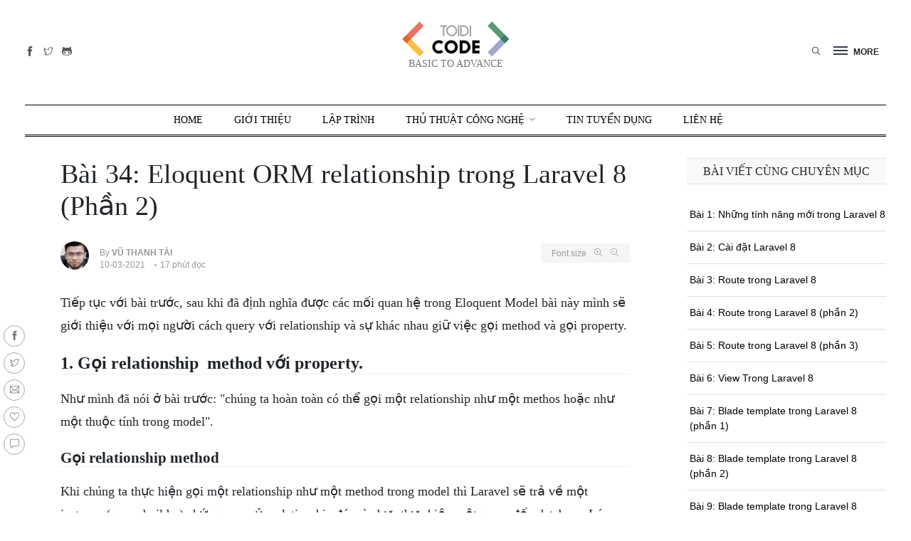

--- FILE ---
content_type: text/html; charset=UTF-8
request_url: https://toidicode.com/eloquent-orm-relationship-trong-laravel-8-phan-2-473.html
body_size: 14755
content:
<!doctype html>
<html class="no-js" lang="en">
<head>
    <meta charset="utf-8">
    <link rel="preconnect" href="https://adservice.google.com/">
    <link rel="preconnect" href="https://googleads.g.doubleclick.net/">
    <link rel="preconnect" href="https://www.googletagservices.com/">
    <link rel="preconnect" href="https://tpc.googlesyndication.com/">
    <meta http-equiv="x-ua-compatible" content="ie=edge">
    <title>Eloquent ORM relationship trong Laravel 8 (Phần 2)</title>
    <meta name="viewport" content="width=device-width, initial-scale=1">
    <meta name="csrf-token" content="d9dIz08hhqZbiEFiRLOaDEScjbbVt8G02Fwnu0no">
    <meta name="web-config" content="{&quot;type&quot;:&quot;post&quot;,&quot;post_function&quot;:false,&quot;post_id&quot;:473}">
    <meta name="author" content="Thanh Tai">
<meta property="article:author" content="https://www.facebook.com/toidicode/"/>
<meta name="description" content="Khi chúng ta thực hiện gọi một relationship như một method trong model thì Laravel sẽ trả về một instance (query builder) chứa query của relationship đó mà chưa thực hiện một query đến database. Lúc này bạn có thể apply thêm các điều kiện khác vào relationship query đó."/>
<link rel="canonical" href="https://toidicode.com/eloquent-orm-relationship-trong-laravel-8-phan-2-473.html"/>

<meta property="og:locale" content="en_US"/>
<meta property="og:type" content="website"/>
<meta property="og:title" content="Eloquent ORM relationship trong Laravel 8 (Phần 2)"/>
<meta property="og:description"
      content="Khi chúng ta thực hiện gọi một relationship như một method trong model thì Laravel sẽ trả về một instance (query builder) chứa query của relationship đó mà chưa thực hiện một query đến database. Lúc này bạn có thể apply thêm các điều kiện khác vào relationship query đó."/>
<meta property="og:url" content="https://toidicode.com/eloquent-orm-relationship-trong-laravel-8-phan-2-473.html"/>
<meta property="og:site_name" content="Toidicode.com"/>
<meta property="fb:app_id" content="610336262482409"/>
<meta property="og:image" content="https://static.toidicode.com/uploads/photos/1/laravel8/relationship-trong-eloquent-model-laravel-8.png"/>
<meta property="og:image:width" content="600"/>
<meta property="og:image:height" content="312"/>
<meta name="twitter:card" content="summary_large_image"/>
<meta name="twitter:description" content="Khi chúng ta thực hiện gọi một relationship như một method trong model thì Laravel sẽ trả về một instance (query builder) chứa query của relationship đó mà chưa thực hiện một query đến database. Lúc này bạn có thể apply thêm các điều kiện khác vào relationship query đó."/>
<meta name="twitter:title" content="Eloquent ORM relationship trong Laravel 8 (Phần 2)"/>
<meta name="twitter:image" content="https://static.toidicode.com/uploads/photos/1/laravel8/relationship-trong-eloquent-model-laravel-8.png"/>
<link rel='shortlink' href='https://toidicode.com/'/>
<link rel="manifest" href="https://toidicode.com/front-end/favicon/manifest.json">
<link rel="shortcut icon" href="https://toidicode.com/front-end/favicon/apple-icon-57x57.png" type="image/x-icon"/>
<link rel="apple-touch-icon" href="https://toidicode.com/front-end/favicon/apple-icon-57x57.png"/>
<meta name="theme-color" content="#3d454c">
<meta name="msapplication-TileColor" content="#ffffff">
<meta name="msapplication-TileImage" content="https://toidicode.com/wp-content/uploads/2016/11/favicon144.png"/>
    <link rel="preload" href="https://toidicode.com/fonts/themify.woff" as="font" type="font/woff2" crossorigin>
    <link rel="stylesheet" href="/front-end/css/main.css?id=482a8055bd48c00d2322" media="all">
    <link rel="stylesheet" href="/front-end/css/app.css?id=d81dbbb85a280a6c8e90" media="all">
    <script type="application/ld+json">{"@context":"https://schema.org","@type":"WebSite","url":"https://toidicode.com","potentialAction":{"@type":"SearchAction","target":"https://toidicode.com/search?q={search_term_string}","query-input":"required name=search_term_string"}}</script>
    <script type="application/ld+json">{"@context": "https://schema.org","@type": "NewsArticle","mainEntityOfPage":{"@type":"WebPage","@id": "https://toidicode.com"},"headline":"Eloquent ORM relationship trong Laravel 8 (Phần 2)","image": "https://static.toidicode.com/uploads/photos/1/laravel8/relationship-trong-eloquent-model-laravel-8.png","datePublished": "2021-03-10T00:29:40+07:00","dateModified":"2021-03-10T00:29:40+07:00","author":{"@type": "Person","name":"Vũ Thanh Tài"},"publisher":{"@type":"Organization","name":"Toidicode","logo":{"@type":"ImageObject","url": "https://static.toidicode.com/upload/images/logo-toidicode.png"}}}</script>
<script type="application/ld+json">{"@context":"https://schema.org","@type":"BreadcrumbList","itemListElement":[{"@type":"ListItem","position":1,"name":"LARAVEL 8","item":"https://toidicode.com/hoc-laravel-8"},{"@type":"ListItem","position":2,"name":"Eloquent ORM relationship trong Laravel 8 (Phần 2)","item":"https://toidicode.com/eloquent-orm-relationship-trong-laravel-8-phan-2-473.html"}]}</script>
</head>
<body>
<div class="scroll-progress bg-dark"></div>
<!--Offcanvas sidebar-->
<aside id="sidebar-wrapper" class="custom-scrollbar offcanvas-sidebar position-left">
    <button class="off-canvas-close"><i class="ti-close"></i></button>
    <div class="sidebar-inner">
        <div class="sidebar-widget widget_categories mb-50">
            <div class="widget-header position-relative mb-20">
                <h5 class="widget-title mt-5">Tất cả danh mục</h5>
            </div>
            <div class="widget_nav_menu">
                <ul class="menu">
                    <li class="cat-item cat-item-2 menu-item-has-children">
                        <a href="https://toidicode.com/tu-hoc-php">PHP</a>
                        <ul class="sub-menu">
                            <li class="cat-item"><a href="https://toidicode.com/php-co-ban">PHP CƠ BẢN</a></li>
                            <li class="cat-item"><a href="https://toidicode.com/php-huong-doi-tuong">PHP HƯỚNG ĐỐI TƯỢNG</a></li>
                            <li class="cat-item"><a href="https://toidicode.com/php-standards">PHP STANDARDS</a></li>
                            <li class="cat-item"><a href="https://toidicode.com/hoc-laravel">LARAVEL</a></li>
                            <li class="cat-item"><a href="https://toidicode.com/hoc-laravel-8">LARAVEL 8</a></li>
                            <li class="cat-item"><a href="https://toidicode.com/php-mysql">PHP&MYSQL</a></li>
                        </ul>
                    </li>
                    <li class="cat-item cat-item-2 menu-item-has-children">
                        <a href="https://toidicode.com/hoc-python">PYTHON</a>
                        <ul class="sub-menu">
                            <li class="cat-item"><a href="https://toidicode.com/python-co-ban">PYTHON CƠ BẢN</a></li>
                            <li class="cat-item"><a href="https://toidicode.com/hoc-python-nang-cao">PYTHON NÂNG CAO</a></li>
                            <li class="cat-item"><a href="https://toidicode.com/python-mysql">PYTHON & MYSQL</a></li>
                        </ul>
                    </li>
                    <li class="cat-item cat-item-2 menu-item-has-children">
                        <a href="https://toidicode.com/hoc-javascript">JAVASCRIPT</a>
                        <ul class="sub-menu">
                            <li class="cat-item"><a href="https://toidicode.com/hoc-javascript-co-ban">JAVASCRIPT CƠ BẢN</a></li>
                            <li class="cat-item"><a href="https://toidicode.com/hoc-jquery-js">JQUERY JS</a></li>
                            <li class="cat-item"><a href="https://toidicode.com/hoc-vuejs-co-ban">VUE.JS</a></li>
                            <li class="cat-item"><a href="https://toidicode.com/hoc-ecmascript">ECMASCRIPT</a></li>
                        </ul>
                    </li>
                    <li class="cat-item menu-item-has-children">
                        <a href="https://toidicode.com/hoc-nodejs">NODE.JS</a>
                        <ul class="sub-menu">
                            <li class="cat-item"><a href="https://toidicode.com/nodejs-co-ban">NODE.JS CƠ BẢN</a></li>
                            <li class="cat-item"><a href="https://toidicode.com/express-framework">EXPRESS FRAMEWORK</a></li>
                            <li class="cat-item"><a href="https://toidicode.com/nodejs-mysql">NODE.JS & MYSQL</a></li>
                            <li class="cat-item"><a href="https://toidicode.com/nodejs-mongodb">NODE.JS & MONGODB</a></li>
                        </ul>
                    </li>
                    <li class="cat-item"><a href="https://toidicode.com/hoc-java-core">JAVA CORE</a></li>
                    <li class="cat-item"><a href="https://toidicode.com/hoc-sql">SQL</a></li>
                    <li class="cat-item"><a href="https://toidicode.com/hoc-mongodb">MONGO DB</a></li>
                    <li class="cat-item"><a href="https://toidicode.com/hoc-html">HTML</a></li>
                    <li class="cat-item"><a href="https://toidicode.com/hoc-css">CSS</a></li>
                    <li class="cat-item"><a href="https://toidicode.com/thu-thuat-cong-nghe">THỦ THUẬT CÔNG NGHỆ</a></li>
                    <li class="cat-item"><a href="https://toidicode.com/tools-software">TOOLS & SOFTWARE</a></li>
                    <li class="cat-item"><a href="https://toidicode.com/tin-tuc-review-cong-nghe">TIN TỨC & REVIEW</a></li>
                    <li class="cat-item"><a href="https://toidicode.com/search">TÌM KIẾM</a></li>
                    <li class="cat-item"><a href="https://toidicode.com/job">TIN TUYỂN DỤNG</a></li>
                    <li class="cat-item"><a href="https://toidicode.com/lien-he">LIÊN HỆ</a></li>
                </ul>
            </div>
        </div>
    </div>
</aside>
<!-- Start Header -->
<header class="main-header header-style-2 header-sticky">
    <div class="container pt-30 pb-30 position-relative text-center header-top">
        <div class="mobile_menu d-lg-none d-block"></div>
        <!--Header tools-->
        <div class="header-tools position-absolute position-absolute-center">
            <ul class="header-social-network d-inline-block list-inline mr-10">
                <li class="list-inline-item"><a class="social-icon facebook-icon text-xs-center color-grey" rel="noopener noreferrer" target="_blank" href="https://www.facebook.com/toidicode" title="Facebook"><i class="ti-facebook"></i></a></li>
                <li class="list-inline-item"><a class="social-icon twitter-icon text-xs-center color-grey" rel="noopener noreferrer" target="_blank" href="https://twitter.com/toidicode" title="Twitter"><i class="ti-twitter"></i></a></li>
                <li class="list-inline-item"><a class="social-icon github-icon text-xs-center color-grey" rel="noopener noreferrer" target="_blank" href="https://github.com/toidicode" title="Github"><i class="ti-github"></i></a></li>
            </ul>
        </div>
        <!--Header logo-->
        <div class="logo-text">
            <h1 class="logo text-uppercase d-md-inline d-none"><a href="https://toidicode.com"><img src="https://toidicode.com/front-end/imgs/logo/logo-150.png" alt="Toidicode.com"></a></h1>
            <h1 class="logo logo-mobile text-uppercase d-inline d-md-none"><a href="https://toidicode.com"><img src="https://toidicode.com/front-end/imgs/logo/logo-100.png" alt="Toidicode.com" width="100px"></a></h1>
            <p class="head-line font-heading text-muted d-none d-lg-block">BASIC TO ADVANCE</p>
        </div>
        <!--Header right-->
        <div class="position-absolute-center font-small d-block position-absolute position-right mr-10 z-index-9000">
            <ul class="list-inline text-right">
                <li class="list-inline-item mr-0">
                <button type="submit" class="search search-icon search-btn mr-15">
                    <i class="ti-close"></i>
                    <i class="ti-search"></i>
                </button>
                </li>
                <li class="list-inline-item mr-15">
                <div class="off-canvas-toggle-cover d-inline-block">
                    <div class="off-canvas-toggle hidden d-inline-block" id="off-canvas-toggle">
                        <span></span>
                        <p class="font-small d-none d-lg-inline font-weight-bold offcanvas-more-text">MORE</p>
                    </div>
                </div>
                </li>
            </ul>
        </div>
    </div>
    <div class="main-navigation text-center text-uppercase font-heading">
        <div class="container">
            <div class="horizontal-divider-black"></div>
        </div>
        <div class="main-nav d-none d-lg-block">
            <nav>
    <!--Desktop menu-->
    <ul class="main-menu d-none d-lg-inline">
        <li>
            <a href="https://toidicode.com">Home</a>
        </li>
        <li><a href="https://toidicode.com/gioi-thieu">GIỚI THIỆU</a></li>
        <li class="mega-menu-item">
            <a href="#">Lập trình</a>
            <div class="sub-mega-menu sub-menu-list text-muted font-small">
                <div class="container">
                    <div class="row bg-white">
                        <ul class="col-md-2">
                            <li><strong>PHP</strong></li>
                            <li><a href="https://toidicode.com/series/php-co-ban">PHP CƠ BẢN</a></li>
                            <li><a href="https://toidicode.com/series/php-huong-doi-tuong">PHP HƯỚNG ĐỐI TƯỢNG</a></li>
                            <li><a href="https://toidicode.com/series/php-standards">PHP STANDARDS</a></li>
                            <li><a href="https://toidicode.com/series/hoc-laravel">LARAVEL</a></li>
                            <li><a href="https://toidicode.com/series/php-mysql">PHP&MYSQL</a></li>
                        </ul>
                        <ul class="col-md-2">
                            <li><strong>PYTHON</strong></li>
                            <li><a href="https://toidicode.com/series/python-co-ban">PYTHON CƠ BẢN</a></li>
                            <li><a href="https://toidicode.com/series/hoc-python-nang-cao">PYTHON NÂNG CAO</a></li>
                            <li><a href="https://toidicode.com/series/python-mysql">PYTHON & MYSQL</a></li>
                        </ul>
                        <ul class="col-md-2">
                            <li><strong>JAVASCRIPT</strong></li>
                            <li><a href="https://toidicode.com/series/hoc-javascript-co-ban">JAVASCRIPT CƠ BẢN</a></li>
                            <li><a href="https://toidicode.com/series/hoc-jquery-js">JQUERY JS</a></li>
                            <li><a href="https://toidicode.com/series/hoc-vuejs-co-ban">VUE.JS</a></li>
                            <li><a href="https://toidicode.com/series/hoc-ecmascript">ECMASCRIPT</a></li>
                        </ul>
                        <ul class="col-md-2">
                            <li><strong>NODE.JS</strong></li>
                            <li><a href="https://toidicode.com/series/nodejs-co-ban">NODE.JS CƠ BẢN</a></li>
                            <li><a href="https://toidicode.com/series/express-framework">EXPRESS FRAMEWORK</a></li>
                            <li><a href="https://toidicode.com/series/nodejs-mysql">NODE.JS & MYSQL</a></li>
                            <li><a href="https://toidicode.com/series/nodejs-mongodb">NODE.JS & MONGODB</a></li>
                        </ul>
                        <ul class="col-md-2">
                            <li><strong>MORE</strong></li>
                            <li><a href="https://toidicode.com/series/hoc-java-core">JAVA CORE</a></li>
                            <li><a href="https://toidicode.com/hoc-sql">SQL</a></li>
                            <li><a href="https://toidicode.com/series/hoc-mongodb">MONGO DB</a></li>
                            <li><a href="https://toidicode.com/series/hoc-html">HTML</a></li>
                            <li><a href="https://toidicode.com/hoc-css">CSS</a></li>
                        </ul>
                        <div class="col-md-2 text-center">
                            <a target="_blank" href="https://toidicode.com"><img src="https://toidicode.com/front-end/imgs/logo/logo-150.png" alt="Toidicode.com"></a>
                            <h6 class="mt-15"><a target="_blank" href="https://toidicode.com">BASIC TO ADVANCE</a></h6>
                        </div>
                    </div>
                </div>
            </div>
        </li>
        <li class="menu-item-has-children">
            <a href="https://toidicode.com/thu-thuat-cong-nghe">Thủ Thuật Công Nghệ</a>
            <ul class="sub-menu text-muted font-small">
                <li><a href="https://toidicode.com/thu-thuat-cong-nghe">THỦ THUẬT CÔNG NGHỆ</a></li>
                <li><a href="https://toidicode.com/tools-software">TOOLS & SOFTWARE</a></li>
                <li><a href="https://toidicode.com/tin-tuc-review-cong-nghe">TIN TỨC & REVIEW</a></li>
            </ul>
        </li>
        <li><a href="https://toidicode.com/job">TIN TUYỂN DỤNG</a></li>
        <li><a href="https://toidicode.com/lien-he">Liên Hệ</a></li>
    </ul>
    <!--Mobile menu-->
    <ul id="mobile-menu" class="d-block d-lg-none">
        <li>
            <a href="https://toidicode.com">Home</a>
        </li>
        <li>
            <a href="https://toidicode.com/tu-hoc-php">PHP</a>
            <ul class="col-md-2">
                <li><a href="https://toidicode.com/series/php-co-ban">PHP CƠ BẢN</a></li>
                <li><a href="https://toidicode.com/series/php-huong-doi-tuong">PHP HƯỚNG ĐỐI TƯỢNG</a></li>
                <li><a href="https://toidicode.com/series/php-standards">PHP STANDARDS</a></li>
                <li><a href="https://toidicode.com/series/hoc-laravel">LARAVEL</a></li>
                <li><a href="https://toidicode.com/series/hoc-laravel-8">LARAVEL 8</a></li>
                <li><a href="https://toidicode.com/series/php-mysql">PHP&MYSQL</a></li>
            </ul>
        </li>
        <li>
            <a href="https://toidicode.com/hoc-python">PYTHON</a>
            <ul class="col-md-2">
                <li><a href="https://toidicode.com/series/python-co-ban">PYTHON CƠ BẢN</a></li>
                <li><a href="https://toidicode.com/series/hoc-python-nang-cao">PYTHON NÂNG CAO</a></li>
                <li><a href="https://toidicode.com/series/python-mysql">PYTHON & MYSQL</a></li>
            </ul>
        </li>
        <li>
            <a href="https://toidicode.com/hoc-javascript">JAVASCRIPT</a>
            <ul class="col-md-2">
                <li><a href="https://toidicode.com/series/hoc-javascript-co-ban">JAVASCRIPT CƠ BẢN</a></li>
                <li><a href="https://toidicode.com/series/hoc-jquery-js">JQUERY JS</a></li>
                <li><a href="https://toidicode.com/series/hoc-vuejs-co-ban">VUE.JS</a></li>
                <li><a href="https://toidicode.com/series/hoc-ecmascript">ECMASCRIPT</a></li>
            </ul>
        </li>
        <li>
            <a href="https://toidicode.com/hoc-nodejs">NODE.JS</a>
            <ul class="col-md-2">
                <li><a href="https://toidicode.com/series/nodejs-co-ban">NODE.JS CƠ BẢN</a></li>
                <li><a href="https://toidicode.com/series/express-framework">EXPRESS FRAMEWORK</a></li>
                <li><a href="https://toidicode.com/series/nodejs-mysql">NODE.JS & MYSQL</a></li>
                <li><a href="https://toidicode.com/series/nodejs-mongodb">NODE.JS & MONGODB</a></li>
            </ul>
        </li>
        <li>
            <a href="#">MORE</a>
            <ul class="col-md-2">
                <li><a href="https://toidicode.com/series/hoc-java-core">JAVA CORE</a></li>
                <li><a href="https://toidicode.com/hoc-sql">SQL</a></li>
                <li><a href="https://toidicode.com/series/hoc-mongodb">MONGO DB</a></li>
                <li><a href="https://toidicode.com/hoc-html">HTML</a></li>
                <li><a href="https://toidicode.com/hoc-css">CSS</a></li>
            </ul>
        </li>
        <li><a href="https://toidicode.com/search">TÌM KIẾM</a></li>
        <li><a href="https://toidicode.com/job">TIN TUYỂN DỤNG</a></li>
        <li><a href="https://toidicode.com/lien-he">LIÊN HỆ</a></li>
    </ul>
</nav>
        </div>
        <div class="container">
            <div class="horizontal-divider-black mb-1px"></div>
        </div>
        <div class="container">
            <div class="horizontal-divider-black"></div>
        </div>
    </div>
</header>
<!--Start search form-->
<div class="main-search-form">
    <div class="container">
        <div class="main-search-form-cover pt-50 pb-50 m-auto">
            <div class="row mb-20">
                <div class="col-12">
                    <form action="https://toidicode.com/search" class="search-header">
                        <div class="input-group w-100">
                            <select class="form-control first_null not_chosen pt-12" name="type">
                                <option value="1" >Post</option>
                                <option value="2" >Job</option>
                            </select>
                            <input type="text" name="q" class="form-control search-input height-42px" placeholder="Nhập từ khóa" autofocus value="" required>
                            <div class="input-group-append">
                                <button class="btn btn-black p-0 pr-2" type="submit"><i class="ti-search ml-2"></i> Tìm kiếm</button>
                            </div>
                        </div>
                    </form>
                </div>
            </div>
            <div class="row">
                <div class="col-12 font-small suggested-area">
                    <p class="suggested font-heading mb-10"><strong>Gợi ý</strong></p>
                    <ul class="list-inline d-inline-block">
                        <li class="list-inline-item"><a href="https://toidicode.com/search?q=php">Học PHP</a></li>
                        <li class="list-inline-item"><a href="https://toidicode.com/search?q=python">Python</a></li>
                        <li class="list-inline-item"><a href="https://toidicode.com/search?q=node.js">Node.js</a></li>
                        <li class="list-inline-item"><a href="https://toidicode.com/search?q=javascript">javascript</a></li>
                        <li class="list-inline-item"><a href="https://toidicode.com/search?q=MongoDB">MongoDB</a></li>
                    </ul>
                </div>
            </div>
        </div>
    </div>
</div>
<!-- Start Main content -->
<main class="mt-30">
    <div class="container ">
            <div class="row">
        <div class="col-lg-9 col-md-9 col-sm-9 col-xs-12 single-content">
            <div class="entry-header entry-header-style-1 mb-30">
                                <h1 class="entry-title mb-30 font-weight-500">Bài 34: Eloquent ORM relationship trong Laravel 8 (Phần 2)</h1>
                <div class="row">
                    <div class="col-lg-6">
                        <div class="entry-meta align-items-center meta-2 font-small color-muted">
                            <p class="mb-5">
                                <a class="author-avatar" href="https://toidicode.com/author/vu-thanh-tai"><img class="img-circle" src="https://static.toidicode.com/upload/images/users/taivt.jpg" alt="Vũ Thanh Tài"></a>
                                By <a href="https://toidicode.com/author/vu-thanh-tai"><span class="author-name font-weight-bold">Vũ Thanh Tài</span></a>
                            </p>
                            <span class="mr-10"> 10-03-2021</span>
                            <span class="has-dot"> 17 phút đọc</span>
                        </div>
                    </div>
                    <div class="col-lg-6 text-right">
                        <div class="single-tools">
                            <div class="entry-meta align-items-center meta-2 font-small color-muted">
                                <span>
                                    <span class="mr-2">Font size</span>
                                    <i class="fonts-size-zoom-in ti-zoom-in mr-2"></i>
                                    <i class="fonts-size-zoom-out ti-zoom-out"></i>
                                </span>
                            </div>
                        </div>
                    </div>
                </div>
            </div>
            <!--end single header-->
            <article class="entry-wraper mb-50">
                <div class="entry-left-col d-none d-md-block">
                    <div class="social-sticky">
                        <a target="_blank" rel="noopener noreferrer" href="https://www.facebook.com/sharer/sharer.php?u=https%3A%2F%2Ftoidicode.com%2Feloquent-orm-relationship-trong-laravel-8-phan-2-473.html"><i class="ti-facebook"></i></a>
                        <a target="_blank" rel="noopener noreferrer" href="https://twitter.com/intent/tweet?url=https%3A%2F%2Ftoidicode.com%2Feloquent-orm-relationship-trong-laravel-8-phan-2-473.html"><i class="ti-twitter"></i></a>
                        <a href="/cdn-cgi/l/email-protection#[base64]"><i class="ti-email"></i></a>
                        <a href="javascript:" class="btn-like-post" data-id="473"><i class="ti-heart"></i></a>
                        <a href="#tdc-comment-area" class="tdc-scroll-to" title="Comment"><i class="ti-comment"></i></a>
                    </div>
                </div>
                <div class="entry-main-content">
                                        <div class="content dropcap"><p>Tiếp tục với bài trước, sau khi đã định nghĩa được các mối quan hệ trong Eloquent Model bài này mình sẽ giới thiệu với mọi người cách query với relationship và sự khác nhau giữ việc gọi method và gọi property.</p>

<h2>1. Gọi relationship &nbsp;method với property.</h2>

<p>Như mình đã nói ở bài trước: "chúng ta hoàn toàn có thể gọi một relationship như một methos hoặc như một thuộc tính trong model".</p>

<h3>Gọi relationship method</h3>

<p>Khi chúng ta thực hiện gọi một relationship như một method trong model thì Laravel sẽ trả về một instance (query builder) chứa query của relationship đó mà chưa thực hiện một query đến database. Lúc này bạn có thể apply thêm các điều kiện khác vào relationship query đó.</p>

<p><strong>VD</strong>: Đối với relationship posts của User.</p>

<p>- <code>app/Models/User.php</code></p>

<pre>
<code class="language-php">&lt;?php

namespace App\Models;

use Illuminate\Database\Eloquent\Model;

class User extends Model
{
    /**
     * Get all of the posts for the user.
     */
    public function posts()
    {
        return $this-&gt;hasMany(Post::class);
    }
}</code></pre>

<p>Lúc này mình có thể bổ sung điều kiện vào query relationship posts của user.</p>

<pre>
<code class="language-php">use App\Models\User;

$user = User::find(1);

// Lấy ra các post có active=1 của user đó.
$user-&gt;posts()-&gt;where('active', 1)-&gt;get();</code></pre>

<h3>Vấn đề với orWhere</h3>

<p>Tuy nhiên khi bạn cần thêm các câu lệnh orWhere vào trong relationship thì bạn cần phải chú ý. Vì khi bạn sử dụng orWhere có thể sẽ làm câu query của bạn bị sai.</p>

<p><strong>VD</strong>: Lấy tất cả các posts của user có <code>active=1</code> hoặc <code>votes&gt;=100</code>.</p>

<pre>
<code class="language-php">use App\Models\User;

$user = User::find(1);

$user-&gt;posts()
        -&gt;where('active', 1)
        -&gt;orWhere('votes', '&gt;=', 100)
        -&gt;get();</code></pre>

<p>Ví dụ trên sẽ generate ra câu lệnh SQL tương ứng như sau (bạn có thể sử dụng phương thức toSql để parser câu lệnh của mình):</p>

<pre>
<code class="language-sql">select *
from posts
where user_id = 1 and active = 1 or votes &gt;= 100</code></pre>

<p>Lúc này bạn có thể thấy điều kiện bắt buộc "<em>user_id = 1</em>" sẽ không đúng nữa, vì nó bị điều kiện or kia ghi đè.</p>

<p>Để fix lỗi này thì mọi người cần group điều kiện where kia vào.</p>

<p><strong>VD</strong>: Fix lỗi <code>orWhere</code> ở trên.</p>

<pre>
<code class="language-php">use App\Models\User;
use Illuminate\Database\Eloquent\Builder;

$user = User::find(1);

$user-&gt;posts()
        -&gt;where(function (Builder $query) {
            return $query-&gt;where('active', 1)
                         -&gt;orWhere('votes', '&gt;=', 100);
        })
        -&gt;get();</code></pre>

<p>Lúc này câu lệnh SQL sẽ như sau:</p>

<pre>
<code class="language-sql">select *
from posts
where user_id = ? and (active = 1 or votes &gt;= 100)</code></pre>

<p>Điệu kiện "<em>user_id = 1</em>" vẫn sẽ là bắt buộc.</p>

<h3>Gọi relationship như thuộc tính.</h3>

<p>Khi bạn thực hiện việc gọi relationship như một thuộc tính trong eloquent model thì laravel sẽ thực thi query dữ liệu đó với database cho bản ghi tương ứng. Bạn có thể hiểu khi chúng ta gọi relationship dưới dạng thuộc tính thì bằng với cách gọi relationship như một phương thức không apply thêm điều kiện gì.</p>

<p><strong>VD</strong>:</p>

<pre>
<code class="language-php">$user = User::find(1)-&gt;post;

// Tương đương với

$user = User::find(1)-&gt;post()-&gt;get();</code></pre>

<h2>2. Truy vấn với relationship.</h2>

<p>Khi bạn sử dụng relationship, bạn cũng có thể sử dụng kết quả của nó để filter data một cách tiện lợi với phương thức <code>has</code> hoặc <code>orHas</code>.</p>

<p><strong>VD</strong>: Lấy ra các post có ít nhất một bình luận.</p>

<pre>
<code class="language-php">use App\Models\Post;

$posts = Post::has('comments')-&gt;get();</code></pre>

<p>Bạn cũng có thể apply các điều kiện khác vào phương thức <code>has</code>.</p>

<p><strong>VD</strong>: Lấy ra các post có ít nhất 3 comment.</p>

<pre>
<code class="language-php">$posts = Post::has('comments', '&gt;=', 3)-&gt;get();</code></pre>

<p>Trong một số trường hợp bạn muốn thêm nhiều điều khiện khác vào trong câu lệnh của relationship, bạn có thể sử dụng <code>whereHas</code> hoặc <code>orWhereHas</code>.</p>

<p><strong>VD</strong>:</p>

<pre>
<code class="language-php">use Illuminate\Database\Eloquent\Builder;

// Lấy ra post có it nhất một bình luận có content có từ "code*".
$posts = Post::whereHas('comments', function (Builder $query) {
    $query-&gt;where('content', 'like', 'code%');
})-&gt;get();

// Lấy ra post có it nhất 10 bình luận có content có từ code*.
$posts = Post::whereHas('comments', function (Builder $query) {
    $query-&gt;where('content', 'like', 'code%');
}, '&gt;=', 10)-&gt;get();</code></pre>

<p>Đôi lúc bạn cần lấy ra các dữ liệu mà không tồn tại bản ghi nào matching với relationship, bạn có thể sử dụng phương thức <code>doesntHave</code> hoặc <code>orDoesntHave</code>.</p>

<p><strong>VD</strong>: Lấy ra các posts không có comments.</p>

<pre>
<code class="language-php">use App\Models\Post;

$posts = Post::doesntHave('comments')-&gt;get();</code></pre>

<p>Cũng tương tự, bạn có thể sử dụng phương thức <code>whereDoesntHave</code> hoặc <code>orWhereDoesntHave</code> để thêm các điều kiện vào truy vấn relationship.</p>

<p><strong>VD</strong>: Lấy ra các post không có comment nào có nội dung chứa từ "<em>code*</em>".</p>

<pre>
<code class="language-php">use Illuminate\Database\Eloquent\Builder;

$posts = Post::whereDoesntHave('comments', function (Builder $query) {
    $query-&gt;where('content', 'like', 'code%');
})-&gt;get();</code></pre>

<h2>3. Aggregate Related Models.</h2>

<p>Eloquent cũng hỗ trợ các bạn cũng aggregate relation query một cách đơn giản.</p>

<h3>withCount</h3>

<p>Các bạn có thể sử dụng phương thức <code>withCount</code> để đếm số lượng bản ghi của relation mà không cần phải gọi đến model đó. Khi sử dụng hàm <code>withCount</code> thì laravel sẽ thêm một attribute với tên có pattern "<code>{relation}_count</code>" vào trong &nbsp;kết quả của model.</p>

<p><strong>VD</strong>: Lấy ra số lượng comment của post.</p>

<pre>
<code class="language-php">use App\Models\Post;

$posts = Post::withCount('comments')-&gt;get();

foreach ($posts as $post) {
    echo $post-&gt;comments_count;
}</code></pre>

<p>Bạn cũng có thể sử dụng <code>withCount</code> với nhiều relation một lúc bằng cách truyền vào một mảng relation</p>

<p><strong>VD</strong>:</p>

<pre>
<code class="language-php">use Illuminate\Database\Eloquent\Builder;

$posts = Post::withCount(['votes', 'comments' =&gt; function (Builder $query) {
    $query-&gt;where('content', 'like', 'code%');
}])-&gt;get();

echo $posts[0]-&gt;votes_count;
echo $posts[0]-&gt;comments_count;</code></pre>

<p>Hoặc bạn cũng có thể sử dụng alisas cho relation count.</p>

<p><strong>VD</strong>:</p>

<pre>
<code class="language-php">Illuminate\Database\Eloquent\Builder;

$posts = Post::withCount([
    'comments',
    'comments as pending_comments_count' =&gt; function (Builder $query) {
        $query-&gt;where('approved', false);
    },
])-&gt;get();

echo $posts[0]-&gt;comments_count;
echo $posts[0]-&gt;pending_comments_count;</code></pre>

<p>Trong một số trường hợp model cha của bạn đã được load sẵn rồi, bạn có thể sử dụng phương thức <code>loadCount</code> để lấy ra số lượng bản ghi của relation đó.</p>

<p><strong>VD</strong>:</p>

<pre>
<code class="language-php">$book = Book::first();

$book-&gt;loadCount('genres');</code></pre>

<p>Tương tự bạn cũng có thể truyền thêm điều kiện vào trong relation query.</p>

<pre>
<code class="language-php">$book-&gt;loadCount(['reviews' =&gt; function ($query) {
    $query-&gt;where('rating', 5);
}]);</code></pre>

<p>Nếu bạn sử dụng phương thức <code>withCount</code> kết hợp với phương thức <code>select</code>, bạn cần phải gọi phương thức <code>select</code> trước khi gọi phương thức <code>withCount</code> thì nó mới hoạt động.</p>

<p><strong>VD</strong>:</p>

<pre>
<code class="language-php">$posts = Post::select(['title', 'body'])
                -&gt;withCount('comments')
                -&gt;get();</code></pre>

<h3>withMin, withMax, withAvg, withSum</h3>

<p>Bạn có thể sử dụng các phương thức <code>withMin</code>, <code>withMax</code>, <code>withAvg</code> và <code>withSum</code> để lấy ra giá trị nhỏ nhất, lớn nhất, trung bình và tổng của dữ liệu trong relation với cú pháp:</p>

<pre>
<code class="language-php">withName($relation, $column);</code></pre>

<p><strong>Trong đó</strong>:</p>

<ul>
	<li><code>withName</code> là một trong các phương thức <code>withMin</code>, <code>withMax</code>, <code>withAvg</code> hoặc <code>withSum</code>.</li>
	<li><code>$relation</code> là tên của relation các bạn muốn thực hiện query.</li>
	<li><code>$column</code> là column các bạn muốn query.</li>
</ul>

<p>Khi thực hiện phương thức trên, Laravel sẽ thêm một attribute với pattern "<code>{relation}_{function}_{column}</code>" chứa dữ liệu của query đó.</p>

<p><strong>VD</strong>: Lấy ra tổng số lượng votes của post.</p>

<pre>
<code class="language-php">use App\Models\Post;

$posts = Post::withSum('comments', 'votes')-&gt;get();

foreach ($posts as $post) {
    echo $post-&gt;comments_sum_votes;
}</code></pre>

<p>Tương tự bạn cũng có thể sử dụng hàm load để lấy ra các giá trị của relation query khi bạn đã có sẵn model instance.</p>

<p><strong>VD</strong>:</p>

<pre>
<code class="language-php">post = Post::first();

$post-&gt;loadSum('comments', 'votes');</code></pre>

<h2>4. Lời kết.</h2>

<p>Như vậy phần này mình đã giới thiệu với mọi người về query relation trong Eloquent model rồi. Tuy nhiên còn một phần nữa rất là quan trọng liên quan đến performance của ứng dụng khi sử dụng eloquent ORM mình sẽ trình bài vào bài sau.</p></div>
                    <div class="text-right font-italic mb-5"></div>
                    <!--Begin Subcrible-->
<div class="border-radius-5 mb-50 border p-30 wow fadeIn animated">
    <div class="row justify-content-between">
        <div class="col-md-5 mb-2 mb-md-0">
            <h5 class="font-weight-bold secondfont mb-30 mt-0">Đăng ký nhận tin.</h5>
            <p class="font-small">Chúng tôi chỉ gửi tối đa 2 lần trên 1 tháng. Tuyên bố không spam mail!</p>
        </div>
        <div class="col-md-7">
            <form method="POST" action="https://toidicode.com/mail/subscribe">
            <div class="row">
                    <div class="col-md-12">
                        <input type="hidden" name="_token" value="d9dIz08hhqZbiEFiRLOaDEScjbbVt8G02Fwnu0no" autocomplete="off">                        <input type="text" name="email" class="form-control" placeholder="Nhập địa chỉ mail" required maxlength="150">
                                            </div>
                    <div class="col-md-12 mt-2">
                        <button type="submit" class="btn btn-info btn-block">Đăng Ký</button>
                    </div>
            </div>
            </form>
        </div>
    </div>
</div>
<!--End Subcrible-->
                </div>
                <div class="entry-bottom mt-50 mb-30">
                    <div class="row">
                        <div class="col-xs-12 col-sm-8">
                            <div class="tags">
                                <a href="https://toidicode.com/series/hoc-laravel-8" rel="tag">LARAVEL 8</a>
                            </div>
                        </div>
                        <div class="col-xs-12 col-sm-4 text-right">
                                                            <a href="https://toidicode.com/eloquent-orm-relationship-trong-laravel-8-472.html" title="Bài 33: Eloquent ORM relationship trong Laravel 8"><span class="text-danger"><i class="ti-angle-double-left"></i>Bài trước</span></a>
                                                        <span class="mr-1 ml-1 border-color-1" style="border-left: 1px solid #dddddd"></span>
                                                            <a href="https://toidicode.com/eloquent-orm-relationship-trong-laravel-8-phan-3-474.html" title="Bài 35: Eloquent ORM relationship trong Laravel 8 (Phần 3)">&nbsp;<span class="text-danger">Bài sau <i class="ti-angle-double-right"></i></span></a>
                                                    </div>
                    </div>
                </div>
                <div class="bt-1 border-color-1 mt-30 mb-30"></div>
                <div class="single-social-share clearfix">
                    <div class="entry-meta meta-1 font-small color-grey float-left mt-10">
                        <span class="hit-count mr-15"><i class="ti-comment mr-2"></i>2 comments</span>
                        <span class="hit-count mr-15"><i class="ti-heart mr-2"></i>744 likes</span>
                    </div>
                    <ul class="d-inline-block list-inline float-md-right mt-md-0 mt-4">
                        <li class="list-inline-item"><a class="social-icon facebook-icon text-xs-center" rel="noopener noreferrer" target="_blank" href="https://www.facebook.com/sharer/sharer.php?u=https%3A%2F%2Ftoidicode.com%2Feloquent-orm-relationship-trong-laravel-8-phan-2-473.html"><i class="ti-facebook"></i></a></li>
                        <li class="list-inline-item"><a class="social-icon twitter-icon text-xs-center" rel="noopener noreferrer" target="_blank" href="https://twitter.com/intent/tweet?url=https%3A%2F%2Ftoidicode.com%2Feloquent-orm-relationship-trong-laravel-8-phan-2-473.html"><i class="ti-twitter-alt"></i></a></li>
                        <li class="list-inline-item"><a class="social-icon pinterest-icon text-xs-center" href="/cdn-cgi/l/email-protection#[base64]"><i class="ti-email"></i></a></li>
                        <li class="list-inline-item"><a href="javascript:" class="btn-like-post" data-id="473"><i class="ti-heart"></i></a></li>
                    </ul>
                </div>
                <div class="bt-1 border-color-1 mt-30 mb-30"></div>
                <!--author box-->
                <div class="author-bio">
    <div class="author-image mb-30">
        <a href="https://toidicode.com/author/vu-thanh-tai"><img src="https://static.toidicode.com/upload/images/users/taivt.jpg" alt="Vũ Thanh Tài" class="avatar"></a>
    </div>
    <div class="author-info">
        <h3><span class="vcard author"><span class="fn"><a href="https://toidicode.com/author/vu-thanh-tai" title="Vũ Thanh Tài" rel="author">Vũ Thanh Tài</a></span></span>
        </h3>
        <h5>About author</h5>
        <div class="author-description">The best way to learn is to share</div>
        <a href="https://toidicode.com/author/vu-thanh-tai" class="author-bio-link mb-md-0 mb-3">Xem tất cả bài đăng</a>
        <div class="author-social">
            <ul class="author-social-icons">
                <li class="author-social-link-facebook"><a href="#" target="_blank"><i class="ti-facebook"></i></a></li>
                <li class="author-social-link-twitter"><a href="#" target="_blank"><i class="ti-twitter-alt"></i></a></li>
                <li class="author-social-link-pinterest"><a href="#" target="_blank"><i class="ti-github"></i></a></li>
                <li class="author-social-link-instagram"><a href="#" target="_blank"><i class="ti-instagram"></i></a></li>
            </ul>
        </div>
    </div>
</div>
                <!--More posts-->
                                    <div class="single-more-articles">
                        <h6 class="widget-title mb-30 font-weight-bold text">Bài Viết Mới
                            <span class="float-right ti-close" onclick="if (!window.__cfRLUnblockHandlers) return false; document.querySelector('.single-more-articles').style.display = 'none'" data-cf-modified-a6dda2de9230cb102eac569d-=""></span>
                        </h6>
                        <div class="post-block-list post-module-1 post-module-5">
                            <ul class="list-post">
                                                                <li class="mb-15">
                                    <div class="d-flex">
                                        <div class="post-thumb post-thumb-80 d-flex mr-15 border-radius-5 img-hover-scale">
                                            <a class="color-white" href="https://toidicode.com/xay-dung-ung-dung-hoc-toan-cho-tre-lop-1-chi-trong-45-phut-voi-amazon-q-cli-483.html">
                                                <img src="https://static.toidicode.com/uploads/clipboards/baad84e564be58e391bec7d98460efea.png" alt="Bài 40: Xây dựng ứng dụng học toán cho trẻ lớp 1 chỉ trong 45 phút với Amazon Q CLI">
                                            </a>
                                        </div>
                                        <div class="post-content media-body">
                                            <h6 class="post-title mb-10 text-limit-2-row"><a href="https://toidicode.com/xay-dung-ung-dung-hoc-toan-cho-tre-lop-1-chi-trong-45-phut-voi-amazon-q-cli-483.html">Bài 40: Xây dựng ứng dụng học toán cho trẻ lớp 1 chỉ trong 45 phút với Amazon Q CLI</a></h6>
                                            <div class="entry-meta meta-1 font-x-small color-grey">
                                                <span class="post-on">7 tháng trước</span>
                                                <span class="hit-count has-dot">0 Comment</span>
                                            </div>
                                        </div>
                                    </div>
                                </li>
                                                                <li class="mb-15">
                                    <div class="d-flex">
                                        <div class="post-thumb post-thumb-80 d-flex mr-15 border-radius-5 img-hover-scale">
                                            <a class="color-white" href="https://toidicode.com/nhung-tinh-nang-moi-trong-php-81-481.html">
                                                <img src="https://static.toidicode.com/uploads/clipboards/0de479342ce1bb5df20e0fa9aaa60b0e.png" alt="Những tính năng mới trong PHP 8.1">
                                            </a>
                                        </div>
                                        <div class="post-content media-body">
                                            <h6 class="post-title mb-10 text-limit-2-row"><a href="https://toidicode.com/nhung-tinh-nang-moi-trong-php-81-481.html">Những tính năng mới trong PHP 8.1</a></h6>
                                            <div class="entry-meta meta-1 font-x-small color-grey">
                                                <span class="post-on">4 năm trước</span>
                                                <span class="hit-count has-dot">11 Comments</span>
                                            </div>
                                        </div>
                                    </div>
                                </li>
                                                                <li class="mb-15">
                                    <div class="d-flex">
                                        <div class="post-thumb post-thumb-80 d-flex mr-15 border-radius-5 img-hover-scale">
                                            <a class="color-white" href="https://toidicode.com/cache-trong-laravel-8-480.html">
                                                <img src="https://static.toidicode.com/uploads/photos/1/laravel8/laravel-8.jpg" alt="Bài 39: Cache trong Laravel 8">
                                            </a>
                                        </div>
                                        <div class="post-content media-body">
                                            <h6 class="post-title mb-10 text-limit-2-row"><a href="https://toidicode.com/cache-trong-laravel-8-480.html">Bài 39: Cache trong Laravel 8</a></h6>
                                            <div class="entry-meta meta-1 font-x-small color-grey">
                                                <span class="post-on">5 năm trước</span>
                                                <span class="hit-count has-dot">4 Comments</span>
                                            </div>
                                        </div>
                                    </div>
                                </li>
                                                                <li class="mb-15">
                                    <div class="d-flex">
                                        <div class="post-thumb post-thumb-80 d-flex mr-15 border-radius-5 img-hover-scale">
                                            <a class="color-white" href="https://toidicode.com/php-swoole-la-gi-no-co-gi-manh-479.html">
                                                <img src="https://static.toidicode.com/uploads/photos/1/blogs/swoole-la-gi.png" alt="PHP Swoole là gì? nó có gì mạnh?">
                                            </a>
                                        </div>
                                        <div class="post-content media-body">
                                            <h6 class="post-title mb-10 text-limit-2-row"><a href="https://toidicode.com/php-swoole-la-gi-no-co-gi-manh-479.html">PHP Swoole là gì? nó có gì mạnh?</a></h6>
                                            <div class="entry-meta meta-1 font-x-small color-grey">
                                                <span class="post-on">5 năm trước</span>
                                                <span class="hit-count has-dot">0 Comment</span>
                                            </div>
                                        </div>
                                    </div>
                                </li>
                                                            </ul>
                        </div>
                    </div>
                                <!--Comments-->
                <div class="comments-area pt-3 pb-5" id="tdc-comment-area">
                    <h3 class="mb-10">2 Comments</h3>
                    <div class="comment-list">
                        <div class="comment-block">
            <div id="comment-1072" class="comment-list">
                <div class="single-comment justify-content-between d-flex">
                    <div class="user justify-content-between d-flex">
                        <div class="thumb">
                            <img src="https://static.toidicode.com/upload/images/avatar-toidicode.png" alt="">
                        </div>
                        <div class="desc">
                            <p class="comment"><div>1 like cho ng&#432;&#7901;i anh ch&#259;m ch&#7881;</div>
</p>
                            <div class="d-flex justify-content-between">
                                <div class="d-flex align-items-center">
                                    <h5><a href="#" class="text-primary">Luân</a></h5>
                                    <p class="date text-info">5 năm trước </p>
                                </div>
                                <div class="reply-btn">
                                    <a href="javascript:" data-parent="1072" class="btn-reply">Reply</a>
                                </div>
                            </div>
                        </div>
                    </div>
                </div>
            </div>
                                                </div>
            <div class="comment-block">
            <div id="comment-1210" class="comment-list">
                <div class="single-comment justify-content-between d-flex">
                    <div class="user justify-content-between d-flex">
                        <div class="thumb">
                            <img src="https://static.toidicode.com/upload/images/avatar-toidicode.png" alt="">
                        </div>
                        <div class="desc">
                            <p class="comment"><div>Cảm ơn anh vì đã share, em đang học laravel, bài viết của anh rất tâm huyết nhưng em đọc vẫn hơi khó hiểu. Nếu được anh hãy ví dụ thực tế và sát hơn nữa ở các bài viết sau được ko ạ, em cảm ơn</div></p>
                            <div class="d-flex justify-content-between">
                                <div class="d-flex align-items-center">
                                    <h5><a href="#" class="text-primary">Hải</a></h5>
                                    <p class="date text-info">5 năm trước </p>
                                </div>
                                <div class="reply-btn">
                                    <a href="javascript:" data-parent="1210" class="btn-reply">Reply</a>
                                </div>
                            </div>
                        </div>
                    </div>
                </div>
            </div>
                                                </div>
                        </div>
                    <!--Start pagination -->
                                            <div class="pagination-area pt-30 border-top-2 mt-30 font-heading">
                            <div class="container">
                                <div class="row">
                                    <div class="col-xl-12">
                                        <div class="single-wrap d-flex">
                                            
                                        </div>
                                    </div>
                                </div>
                            </div>
                        </div>
                                        <!-- End pagination  -->
                </div>
                <!--comment form-->
                <div class="comment-form mt-0 pt-3 root">
                    <h3 class="mb-10">Bình luận</h3>
                    <form class="form-contact comment_form">
                        <input type="hidden" name="parent_id" value="0">
                        <div class="row">
                            <div class="col-12">
                                <div class="form-group">
                                    <div id="comment" class="form-control height-200px"></div>
                                </div>
                            </div>
                        </div>
                        <div class="row">
                            <div class="col-6">
                                <div class="form-group">
                                    <input type="text" name="name" class="form-control comment-name" required maxlength="200" placeholder="Mời nhập tên">
                                </div>
                            </div>
                            <div class="col-6">
                                <div class="form-group">
                                    <input type="email" name="email" class="form-control comment-email" required maxlength="200" placeholder="Mời nhập email">
                                </div>
                            </div>
                        </div>
                        <div class="row">
                            <div class="col-4">
                                <img src="https://toidicode.com/captcha?t=KSBZf3h" class="captcha" alt="Captcha">
                                <a href="#" class="btn btn-reload-captcha"><i class="ti-reload"></i></a>
                            </div>
                            <div class="col-6">
                                <div class="form-group">
                                    <input type="text" name="captcha" class="form-control comment-captcha" required maxlength="200" placeholder="Mời nhập mã captcha bên trái">
                                </div>
                            </div>
                        </div>
                        <div class="row">
                            <div class="col-12">
                                <div class="form-group">
                                    <button type="submit" class="btn button button-contactForm">Đăng</button>
                                </div>
                            </div>
                        </div>
                    </form>
                </div>
            </article>
        </div>
        <div class="col-lg-3 col-md-3 col-sm-3 col-xs-12 primary-sidebar sticky-sidebar">
            <div class="widget-area mb-5">
    <div class="sidebar-widget widget_newsletter wow fadeIn animated">
        <h6 class="widget-header widget-header-style-4 mb-20 text-center text-uppercase border-top-1 border-bottom-1 pt-2 pb-2">
            <span>BÀI VIẾT CÙNG CHUYÊN MỤC</span>
        </h6>
    </div>
    <div class="same-post">
                <ul class="list-group list-group-flush">
                            <li class="list-group-item  pl-1 pr-0 ">
                                    <a href="https://toidicode.com/nhung-tinh-nang-moi-trong-laravel-8-440.html">Bài 1: Những tính năng mới trong Laravel 8</a>
                                </li>
                            <li class="list-group-item  pl-1 pr-0 ">
                                    <a href="https://toidicode.com/cai-dat-laravel-8-441.html">Bài 2: Cài đặt Laravel 8</a>
                                </li>
                            <li class="list-group-item  pl-1 pr-0 ">
                                    <a href="https://toidicode.com/route-trong-laravel-8-442.html">Bài 3: Route trong Laravel 8</a>
                                </li>
                            <li class="list-group-item  pl-1 pr-0 ">
                                    <a href="https://toidicode.com/route-trong-laravel-8-phan-2-443.html">Bài 4: Route trong Laravel 8 (phần 2)</a>
                                </li>
                            <li class="list-group-item  pl-1 pr-0 ">
                                    <a href="https://toidicode.com/route-trong-laravel-8-phan-3-444.html">Bài 5: Route trong Laravel 8 (phần 3)</a>
                                </li>
                            <li class="list-group-item  pl-1 pr-0 ">
                                    <a href="https://toidicode.com/view-trong-laravel-8-445.html">Bài 6: View Trong Laravel 8</a>
                                </li>
                            <li class="list-group-item  pl-1 pr-0 ">
                                    <a href="https://toidicode.com/blade-template-trong-laravel-8-phan-1-446.html">Bài 7: Blade template trong Laravel 8 (phần 1)</a>
                                </li>
                            <li class="list-group-item  pl-1 pr-0 ">
                                    <a href="https://toidicode.com/blade-template-trong-laravel-8-phan-2-447.html">Bài 8: Blade template trong Laravel 8 (phần 2)</a>
                                </li>
                            <li class="list-group-item  pl-1 pr-0 ">
                                    <a href="https://toidicode.com/blade-template-trong-laravel-8-phan-3-448.html">Bài 9: Blade template trong Laravel 8 (phần 3)</a>
                                </li>
                            <li class="list-group-item  pl-1 pr-0 ">
                                    <a href="https://toidicode.com/blade-template-trong-laravel-8-phan-4-449.html">Bài 10: Blade template trong Laravel 8 (phần 4)</a>
                                </li>
                            <li class="list-group-item  pl-1 pr-0 ">
                                    <a href="https://toidicode.com/blade-template-trong-laravel-8-phan-5-450.html">Bài 11: Blade template trong Laravel 8 (phần 5)</a>
                                </li>
                            <li class="list-group-item  pl-1 pr-0 ">
                                    <a href="https://toidicode.com/request-trong-laravel-8-phan-1-451.html">Bài 12: Request trong Laravel 8 (phần 1)</a>
                                </li>
                            <li class="list-group-item  pl-1 pr-0 ">
                                    <a href="https://toidicode.com/request-trong-laravel-8-phan-2-452.html">Bài 13: Request trong Laravel 8 (phần 2)</a>
                                </li>
                            <li class="list-group-item  pl-1 pr-0 ">
                                    <a href="https://toidicode.com/upload-file-trong-laravel-8-453.html">Bài 14: Upload file trong Laravel 8</a>
                                </li>
                            <li class="list-group-item  pl-1 pr-0 ">
                                    <a href="https://toidicode.com/response-trong-laravel-8-454.html">Bài 15: Response trong Laravel 8</a>
                                </li>
                            <li class="list-group-item  pl-1 pr-0 ">
                                    <a href="https://toidicode.com/middleware-trong-laravel-8-455.html">Bài 16: Middleware trong Laravel 8</a>
                                </li>
                            <li class="list-group-item  pl-1 pr-0 ">
                                    <a href="https://toidicode.com/controller-trong-laravel-8-456.html">Bài 17: Controller trong Laravel 8</a>
                                </li>
                            <li class="list-group-item  pl-1 pr-0 ">
                                    <a href="https://toidicode.com/url-trong-laravel-8-457.html">Bài 18: URL trong Laravel 8</a>
                                </li>
                            <li class="list-group-item  pl-1 pr-0 ">
                                    <a href="https://toidicode.com/session-trong-laravel-8-458.html">Bài 19: Session trong Laravel 8</a>
                                </li>
                            <li class="list-group-item  pl-1 pr-0 ">
                                    <a href="https://toidicode.com/validation-trong-laravel-8-phan-1-459.html">Bài 20: Validation trong Laravel 8 (Phần 1)</a>
                                </li>
                            <li class="list-group-item  pl-1 pr-0 ">
                                    <a href="https://toidicode.com/validation-trong-laravel-8-phan-2-460.html">Bài 21: Validation trong Laravel 8 (Phần 2)</a>
                                </li>
                            <li class="list-group-item  pl-1 pr-0 ">
                                    <a href="https://toidicode.com/xu-ly-loi-trong-laravel-8-461.html">Bài 22: Xử lý lỗi trong Laravel 8</a>
                                </li>
                            <li class="list-group-item  pl-1 pr-0 ">
                                    <a href="https://toidicode.com/collection-trong-laravel-8-462.html">Bài 23: Collection trong Laravel 8</a>
                                </li>
                            <li class="list-group-item  pl-1 pr-0 ">
                                    <a href="https://toidicode.com/database-trong-laravel-8-463.html">Bài 24: Database trong Laravel 8</a>
                                </li>
                            <li class="list-group-item  pl-1 pr-0 ">
                                    <a href="https://toidicode.com/query-builder-trong-laravel-8-464.html">Bài 25: Query Builder trong Laravel 8</a>
                                </li>
                            <li class="list-group-item  pl-1 pr-0 ">
                                    <a href="https://toidicode.com/pagination-trong-laravel-8-465.html">Bài 26: Pagination trong Laravel 8</a>
                                </li>
                            <li class="list-group-item  pl-1 pr-0 ">
                                    <a href="https://toidicode.com/migration-trong-laravel-8-466.html">Bài 27: Migration trong Laravel 8</a>
                                </li>
                            <li class="list-group-item  pl-1 pr-0 ">
                                    <a href="https://toidicode.com/seeder-trong-laravel-8-467.html">Bài 28: Seeder trong Laravel 8</a>
                                </li>
                            <li class="list-group-item  pl-1 pr-0 ">
                                    <a href="https://toidicode.com/eloquent-model-trong-laravel-8-468.html">Bài 29: Eloquent Model trong Laravel 8</a>
                                </li>
                            <li class="list-group-item  pl-1 pr-0 ">
                                    <a href="https://toidicode.com/query-voi-eloquent-orm-trong-laravel-8-469.html">Bài 30: Query với Eloquent ORM trong Laravel 8</a>
                                </li>
                            <li class="list-group-item  pl-1 pr-0 ">
                                    <a href="https://toidicode.com/query-scope-trong-eloquent-model-laravel-8-470.html">Bài 31: Query Scope trong Eloquent Model Laravel 8</a>
                                </li>
                            <li class="list-group-item  pl-1 pr-0 ">
                                    <a href="https://toidicode.com/event-trong-eloquent-model-laravel-8-471.html">Bài 32: Event trong Eloquent Model Laravel 8</a>
                                </li>
                            <li class="list-group-item  pl-1 pr-0 ">
                                    <a href="https://toidicode.com/eloquent-orm-relationship-trong-laravel-8-472.html">Bài 33: Eloquent ORM relationship trong Laravel 8</a>
                                </li>
                            <li class="list-group-item  list-group-item-dark  pl-1 pr-0 ">
                                    Bài 34: Eloquent ORM relationship trong Laravel 8 (Phần 2)
                                </li>
                            <li class="list-group-item  pl-1 pr-0 ">
                                    <a href="https://toidicode.com/eloquent-orm-relationship-trong-laravel-8-phan-3-474.html">Bài 35: Eloquent ORM relationship trong Laravel 8 (Phần 3)</a>
                                </li>
                            <li class="list-group-item  pl-1 pr-0 ">
                                    <a href="https://toidicode.com/eloquent-orm-collection-trong-laravel-8-475.html">Bài 36: Eloquent ORM collection trong Laravel 8</a>
                                </li>
                            <li class="list-group-item  pl-1 pr-0 ">
                                    <a href="https://toidicode.com/mutator-va-cast-trong-laravel-eloquent-476.html">Bài 37: Mutator và Cast trong Laravel Eloquent</a>
                                </li>
                            <li class="list-group-item  pl-1 pr-0 ">
                                    <a href="https://toidicode.com/eloquent-orm-serialize-trong-laravel-8-477.html">Bài 38: Eloquent ORM Serialize trong Laravel 8</a>
                                </li>
                            <li class="list-group-item  pl-1 pr-0 ">
                                    <a href="https://toidicode.com/cache-trong-laravel-8-480.html">Bài 39: Cache trong Laravel 8</a>
                                </li>
                            <li class="list-group-item  pl-1 pr-0 ">
                                    <a href="https://toidicode.com/nhung-tinh-nang-moi-trong-php-81-481.html">Những tính năng mới trong PHP 8.1</a>
                                </li>
                    </ul>
    </div>
</div>
            <div class="sidebar-widget widget_newsletter mt-4 mb-4">
    <h6 class="widget-header widget-header-style-4 mb-20 text-center text-uppercase border-top-1 border-bottom-1 pt-2 pb-2">
        <span>Chúng tôi Trên Facebook</span>
    </h6>
    <div class="overflow-hidden">
    <div class="fb-page" data-href="https://www.facebook.com/toidicode/" data-tabs="false" data-width="300" data-small-header="false" data-adapt-container-width="false" data-hide-cover="false" data-show-facepile="true">
        <blockquote cite="https://www.facebook.com/toidicode/" class="fb-xfbml-parse-ignore">
            <a href="https://www.facebook.com/toidicode/">Toidicode.com</a>
        </blockquote>
    </div>
</div>
<div class="row">
    <div class="col-12 mt-15">
        <a href="https://www.facebook.com/groups/toidicodegroup" target="_blank" rel="noreferrer noopener" class="btn btn-block btn-warning" style="white-space: pre-wrap">Hãy tham gia group facebook để cùng giao lưu chia sẻ kiến thức!</a>
    </div>
</div>
</div>
            <div class="widget-area mb-5">
    <div class="sidebar-widget widget-latest-posts mb-30 mt-0 wow fadeIn animated">
    <h6 class="widget-header widget-header-style-4 mb-20 text-center text-uppercase border-top-1 border-bottom-1 pt-2 pb-2">
        <span>Quảng cáo</span>
    </h6>
    <div class="author-content text-center" style="width: 100%;overflow: hidden">
                    <ins class="adsbygoogle" style="display:block" data-ad-client="ca-pub-8768260344279113" data-ad-slot="4493528180" data-ad-format="auto" data-full-width-responsive="true"></ins>
            <script data-cfasync="false" src="/cdn-cgi/scripts/5c5dd728/cloudflare-static/email-decode.min.js"></script><script type="a6dda2de9230cb102eac569d-text/javascript">(adsbygoogle = window.adsbygoogle || []).push({});</script>
            </div>
</div>
    <div class="sidebar-widget widget_newsletter wow fadeIn animated">
    <h6 class="widget-header widget-header-style-4 mb-20 text-center text-uppercase border-top-1 border-bottom-1 pt-2 pb-2">
        <span>Đăng ký nhận tin</span>
    </h6>
    <div class="newsletter">
        <p class="">Chúng tôi chỉ gửi tối đa 2 lần trên 1 tháng. Tuyên bố không spam mail!</p>
        <form action="https://toidicode.com/mail/subscribe" method="POST" class="subscribe_form relative mail_part">
            <div class="form-newsletter-cover">
                <div class="form-newsletter">
                    <label for="subscribe_form_email"></label>
                    <input type="hidden" name="_token" value="d9dIz08hhqZbiEFiRLOaDEScjbbVt8G02Fwnu0no" autocomplete="off">                    <input type="email" id="subscribe_form_email" name="email" placeholder="Nhập địa chỉ mail" required maxlength="150">
                    <button type="submit">
                        <span class="long-arrow long-arrow-right"></span>
                    </button>
                </div>
                                            </div>
        </form>
    </div>
</div>
</div>
        </div>
    </div>
    </div>
</main>
<!-- End Main content -->
<!-- Footer Start-->
<footer>
    <div class="footer-area">
    <div class="container">
        <div class="row pb-30">
            <div class="col-12">
                <div class="divider-2 mb-30"></div>
            </div>
            <div class="col-lg-3 col-md-6 mb-lg-0 mb-md-4 mb-sm-4">
                <div class="sidebar-widget widget-latest-posts pr-50">
                    <div class="text-center" style="padding-top: 4px">
                        <a href="https://toidicode.com">
                            <img src="https://toidicode.com/front-end/imgs/logo/logo-150.png" alt="Toidicode.com" class=" img-fluid mb-3">
                        </a>
                    </div>
                    <div class="textwidget text-justify">
                        <p>Toidicode.com được tạo ra nhằm mục đích chia sẻ các tutorial về lập trình nói chung và lập trình Web nói riêng.</p>
                        <ul class="header-social-network d-inline-block list-inline font-small">
                            <li class="list-inline-item"><span class="text-uppercase "><strong class="color-black">Follow us:</strong></span></li>
                            <li class="list-inline-item"><a class="social-icon facebook-icon text-xs-center" rel="noopener noreferrer" target="_blank" href="https://www.facebook.com/toidicode" title="Facebook"><i class="ti-facebook"></i></a></li>
                            <li class="list-inline-item"><a class="social-icon twitter-icon text-xs-center" rel="noopener noreferrer" target="_blank" href="https://twitter.com/toidicode" title="Twitter"><i class="ti-twitter-alt"></i></a></li>
                            <li class="list-inline-item"><a class="social-icon pinterest-icon text-xs-center" rel="noopener noreferrer" target="_blank" href="https://github.com/toidicode" title="Github"><i class="ti-github"></i></a></li>
                            <li class="list-inline-item"><a class="social-icon telegram-icon text-xs-center" rel="noopener noreferrer" target="_blank" href="https://t.me/toidicode" title="Telegram"><svg focusable="false" role="img" xmlns="http://www.w3.org/2000/svg" viewBox="0 0 448 512" width="12px" style="margin-bottom: 4px"><path fill="currentColor" d="M446.7 98.6l-67.6 318.8c-5.1 22.5-18.4 28.1-37.3 17.5l-103-75.9-49.7 47.8c-5.5 5.5-10.1 10.1-20.7 10.1l7.4-104.9 190.9-172.5c8.3-7.4-1.8-11.5-12.9-4.1L117.8 284 16.2 252.2c-22.1-6.9-22.5-22.1 4.6-32.7L418.2 66.4c18.4-6.9 34.5 4.1 28.5 32.2z" class=""></path></svg></a></li>
                        </ul>
                    </div>
                </div>
            </div>
            <div class="col-lg-3 col-md-6 mb-lg-0 mb-md-4 mb-sm-4">
                <h5 class="mb-20">Top Authors</h5>
                <ul class="list-post">
                                                                <li class="mb-4 ">
                            <div class="d-flex">
                                <div class="post-thumb post-thumb-50 d-flex mr-15 border-radius-5 img-hover-scale">
                                    <a class="color-white" href="https://toidicode.com/author/vu-thanh-tai">
                                        <img class="img-circle" src="https://static.toidicode.com/upload/images/users/taivt.jpg" alt="">
                                    </a>
                                </div>
                                <div class="post-content media-body">
                                    <h6 class="post-title mb-0 font-weight-bold color-black"><a href="https://toidicode.com/author/vu-thanh-tai">Vũ Thanh Tài</a></h6>
                                    <p class="mb-0">
                                        <i class="ti-star font-x-small mr-1"></i>@vu-thanh-tai <br> 476 posts
                                    </p>
                                </div>
                            </div>
                        </li>
                                    </ul>
                <p>
                    <a rel="license noopener" href="https://creativecommons.org/licenses/by-nc-nd/4.0/" target="_blank"><img alt="Creative Commons License" src="https://licensebuttons.net/l/by-nc-nd/4.0/80x15.png" /></a>
                    <a rel="noopener" href="https://www.dmca.com/Protection/Status.aspx?ID=21f417fa-aaee-437b-aa8b-2145d3fbd02e" title="DMCA.com Protection Status" class="dmca-badge" target="_blank">
                        <img src="https://toidicode.com/front-end/imgs/default.gif" data-src="//images.dmca.com/Badges/dmca-badge-w100-5x1-02.png?ID=21f417fa-aaee-437b-aa8b-2145d3fbd02e" alt="DMCA.com Protection Status" class="lzi">
                    </a>
                </p>
                <p>
                    <strong><a href="https://xgetter.com">XGetter - Media Downloader</a></strong>
                </p>
            </div>
            <div class="col">
                <h5 class="mb-15">PYTHON</h5>
                <ul class="float-left mr-30 font-small">
                    <li class="cat-item"><a href="https://toidicode.com/python-co-ban">PYTHON CƠ BẢN</a></li>
                    <li class="cat-item"><a href="https://toidicode.com/hoc-python-nang-cao">PYTHON NÂNG CAO</a></li>
                    <li class="cat-item"><a href="https://toidicode.com/python-mysql">PYTHON & MYSQL</a></li>
                </ul>
                <div class="clear"></div>
                <h5 class="mb-15 mt-10">JAVA</h5>
                <ul class="float-left mr-30 font-small">
                    <li class="cat-item"><a href="https://toidicode.com/python-co-ban">JAVA CORE</a></li>
                </ul>
            </div>
            <div class="col">
                <h5 class="mb-15">PHP</h5>
                <ul class="float-left mr-30 font-small">
                    <li class="cat-item"><a href="https://toidicode.com/php-co-ban">PHP CƠ BẢN</a></li>
                    <li class="cat-item"><a href="https://toidicode.com/php-huong-doi-tuong">PHP HƯỚNG ĐỐI TƯỢNG</a></li>
                    <li class="cat-item"><a href="https://toidicode.com/php-standards">PHP STANDARDS</a></li>
                    <li class="cat-item"><a href="https://toidicode.com/hoc-laravel">LARAVEL</a></li>
                    <li class="cat-item"><a href="https://toidicode.com/hoc-laravel-8">LARAVEL 8</a></li>
                    <li class="cat-item"><a href="https://toidicode.com/php-mysql">PHP&MYSQL</a></li>
                </ul>
            </div>
            <div class="col">
                <h5 class="mb-15">JAVASCRIPT</h5>
                <ul class="float-left mr-30 font-small">
                    <li class="cat-item"><a href="https://toidicode.com/hoc-javascript-co-ban">JAVASCRIPT CƠ BẢN</a></li>
                    <li class="cat-item"><a href="https://toidicode.com/hoc-vuejs-co-ban">VUE.JS</a></li>
                    <li class="cat-item"><a href="https://toidicode.com/hoc-ecmascript">ECMASCRIPT</a></li>
                    <li class="cat-item"><a href="https://toidicode.com/nodejs-co-ban">NODE.JS CƠ BẢN</a></li>
                    <li class="cat-item"><a href="https://toidicode.com/express-framework">EXPRESS FRAMEWORK</a></li>
                    <li class="cat-item"><a href="https://toidicode.com/nodejs-mysql">NODE.JS & MYSQL</a></li>
                    <li class="cat-item"><a href="https://toidicode.com/nodejs-mongodb">NODE.JS & MONGODB</a></li>
                </ul>
            </div>
        </div>
    </div>
</div>
<!-- footer-bottom aera -->
<div class="footer-bottom-area text-center text-muted">
    <div class="container">
        <div class="footer-border pt-20 pb-20">
            <div class="row d-flex mb-15">
                <div class="col-12">
                    <ul class="list-inline font-small text-uppercase">
                        <li class="list-inline-item"><a href="https://toidicode.com/gioi-thieu">Về chúng tôi</a></li>
                        <li class="list-inline-item"><a href="#">Điều khoản sử dụng</a></li>
                        <li class="list-inline-item"><a href="#">Chính sách bảo mật</a></li>
                        <li class="list-inline-item"><a href="https://toidicode.com/page/ban-quyen.html">Luật bảo vệ bản quyền tác giả</a></li>
                        <li class="list-inline-item"><a href="https://toidicode.com/lien-he">Liên hệ với chúng tôi</a></li>
                        <li class="list-inline-item"><a href="https://status.toidicode.com/" target="_blank" rel="noopener noreferrer">Status</a></li>
                        <li class="list-inline-item"><a href="javascript:;" class="btn-install-app">Native App</a></li>
                    </ul>
                </div>
            </div>
            <div class="row d-flex align-items-center justify-content-between">
                <div class="col-12">
                    <div class="footer-copy-right">
                        <p class="font-small text-muted">© 2016 - 2026 with <span class="ti-heart text-danger"></span> in VietNam | All rights reserved</p>
                    </div>
                </div>
            </div>
            <script type="a6dda2de9230cb102eac569d-text/javascript">
    (adsbygoogle = window.adsbygoogle || []).push({
        google_ad_client: "ca-pub-8768260344279113",
        enable_page_level_ads: true,
    });
</script>
        </div>
    </div>
</div>
    <!-- Footer End-->
</footer>
<!-- End Footer -->
<div class="dark-mark"></div>
<div id="tdc-loading" style="display: none">
    <div class="spinner-border text-white" role="status">
        <div class="spinner">
            <i class="ti-reload" style="font-size: 28px"></i>
        </div>
    </div>
</div>
<div class="modal fade mt-70" id="notification" tabindex="-1" role="dialog" aria-labelledby="exampleModalLabel" aria-hidden="true">
    <div class="modal-dialog" role="document">
        <div class="modal-content">
            <div class="modal-header">
                <h5 class="modal-title" id="exampleModalLabel">Thông Báo</h5>
                <button type="button" class="close" data-dismiss="modal" aria-label="Close">
                    <span aria-hidden="true">&times;</span>
                </button>
            </div>
            <div class="modal-body">
                <div>Một triết gia đông Lào đã nói:</div>
                <br>
                <blockquote>Không làm mà muốn có ăn thì chỉ có ăn đầu búa, ăn cám.</blockquote>
                Mình đã viết blog rồi, thế nên hãy tắt adblock đi để mình có cơm ăn được không?
            </div>
            <div class="modal-footer">
                <button type="button" class="btn btn-secondary" data-dismiss="modal">Đéo</button>
                <button type="button" class="btn btn-primary" data-dismiss="modal">Ok</button>
            </div>
        </div>
    </div>
</div>
<script src="/cdn-cgi/scripts/7d0fa10a/cloudflare-static/rocket-loader.min.js" data-cf-settings="a6dda2de9230cb102eac569d-|49" defer></script></body>
<script src="/front-end/js/app.js?id=95918b041a751d852b81" type="a6dda2de9230cb102eac569d-text/javascript"></script>
<script src="https://cdn.jsdelivr.net/gh/toidicode/favicons@1.0.1/js/prebid-ads.js" type="a6dda2de9230cb102eac569d-text/javascript"></script>
<script type="a6dda2de9230cb102eac569d-text/javascript">
        </script>
    <script src="https://toidicode.com/front-end/js/highlight.pack.js" type="a6dda2de9230cb102eac569d-text/javascript"></script>
    <script src="https://toidicode.com/front-end/js/highlight.badge.min.js" type="a6dda2de9230cb102eac569d-text/javascript"></script>
</html>


--- FILE ---
content_type: application/javascript; charset=utf-8
request_url: https://cdn.jsdelivr.net/gh/toidicode/favicons@1.0.1/js/prebid-ads.js
body_size: -330
content:
var adsenseLoaded = true;


--- FILE ---
content_type: application/javascript
request_url: https://toidicode.com/front-end/js/app.js?id=95918b041a751d852b81
body_size: 886
content:
!function(e){var t={};function n(r){if(t[r])return t[r].exports;var o=t[r]={i:r,l:!1,exports:{}};return e[r].call(o.exports,o,o.exports,n),o.l=!0,o.exports}n.m=e,n.c=t,n.d=function(e,t,r){n.o(e,t)||Object.defineProperty(e,t,{enumerable:!0,get:r})},n.r=function(e){"undefined"!=typeof Symbol&&Symbol.toStringTag&&Object.defineProperty(e,Symbol.toStringTag,{value:"Module"}),Object.defineProperty(e,"__esModule",{value:!0})},n.t=function(e,t){if(1&t&&(e=n(e)),8&t)return e;if(4&t&&"object"==typeof e&&e&&e.__esModule)return e;var r=Object.create(null);if(n.r(r),Object.defineProperty(r,"default",{enumerable:!0,value:e}),2&t&&"string"!=typeof e)for(var o in e)n.d(r,o,function(t){return e[t]}.bind(null,o));return r},n.n=function(e){var t=e&&e.__esModule?function(){return e.default}:function(){return e};return n.d(t,"a",t),t},n.o=function(e,t){return Object.prototype.hasOwnProperty.call(e,t)},n.p="/",n(n.s=0)}({0:function(e,t,n){n("bUC5"),n("pyCd"),e.exports=n("wxij")},bUC5:function(e,t,n){"use strict";function r(e,t){var n=Object.keys(e);if(Object.getOwnPropertySymbols){var r=Object.getOwnPropertySymbols(e);t&&(r=r.filter((function(t){return Object.getOwnPropertyDescriptor(e,t).enumerable}))),n.push.apply(n,r)}return n}function o(e){for(var t=1;t<arguments.length;t++){var n=null!=arguments[t]?arguments[t]:{};t%2?r(Object(n),!0).forEach((function(t){i(e,t,n[t])})):Object.getOwnPropertyDescriptors?Object.defineProperties(e,Object.getOwnPropertyDescriptors(n)):r(Object(n)).forEach((function(t){Object.defineProperty(e,t,Object.getOwnPropertyDescriptor(n,t))}))}return e}function i(e,t,n){return t in e?Object.defineProperty(e,t,{value:n,enumerable:!0,configurable:!0,writable:!0}):e[t]=n,e}n.r(t);var c={},s=document.head.querySelector('meta[name="web-config"]'),a=document.head.querySelector('meta[name="csrf-token"]');s&&s.content&&(c=o(o({},c),JSON.parse(s.content))),a&&(c=o(o({},c),{},{csrfToken:a.content}));var u=o(o({},c),{},{showAds:!0});window.toidicode_config=u,document.addEventListener("DOMContentLoaded",(function(){var e;if("IntersectionObserver"in window){e=document.querySelectorAll("img.lzi");var t=new IntersectionObserver((function(e,n){e.forEach((function(e){if(e.isIntersecting){var n=e.target;n.src=n.dataset.src,n.classList.remove("lzi"),t.unobserve(n)}}))}));e.forEach((function(e){t.observe(e)}))}else{var n,r=function t(){n&&clearTimeout(n),n=setTimeout((function(){var n=window.pageYOffset;e.forEach((function(e){e.offsetTop<window.innerHeight+n&&(e.src=e.dataset.src,e.classList.remove("lzi"))})),0===e.length&&(document.removeEventListener("scroll",t),window.removeEventListener("resize",t),window.removeEventListener("orientationChange",t))}),20)};e=document.querySelectorAll("img.lzi"),document.addEventListener("scroll",r),window.addEventListener("resize",r),window.addEventListener("orientationChange",r)}function o(e){var t=document.createElement("script");t.type="text/javascript",t.src=e;var n=document.getElementsByTagName("script")[0];n.parentNode.insertBefore(t,n)}var i=!1;function c(){if(!1===i){i=!0,document.removeEventListener("scroll",c),document.removeEventListener("mousemove",c),document.removeEventListener("mousedown",c),document.removeEventListener("touchstart",c);o("//pagead2.googlesyndication.com/pagead/js/adsbygoogle.js"),o("//www.googletagmanager.com/gtag/js?id=G-9HPY0VLQM0"),o("//unpkg.com/sweetalert@2.1.2/dist/sweetalert.min.js"),o("/front-end/js/libs.js?v=0.1.7"),o("/front-end/js/sdk.js?v=0.1.7"),function(e){var t=document.createElement("link");t.rel="stylesheet",t.href=e;var n=document.getElementsByTagName("link")[0];n.parentNode.insertBefore(t,n)}("/front-end/css/ocean.min.css?v=0.1.7"),"undefined"!=typeof lazyLoadScript&&lazyLoadScript.forEach((function(e){o(e)})),"serviceWorker"in navigator&&navigator.serviceWorker.register("/sw.js").catch((function(e){console.error("No it didn't. This happened:",e)}))}}document.addEventListener("scroll",c),document.addEventListener("mousemove",c),document.addEventListener("mousedown",c),document.addEventListener("touchstart",c),document.addEventListener("load",(function(){document.body.clientHeight!==document.documentElement.clientHeight&&0===document.documentElement.scrollTop&&0===document.body.scrollTop||c()}))}))},pyCd:function(e,t){},wxij:function(e,t){}});

--- FILE ---
content_type: application/javascript
request_url: https://toidicode.com/front-end/js/highlight.badge.min.js
body_size: 1097
content:
"use strict";!function(e,o){"object"==typeof module&&"object"==typeof module.exports?module.exports=e.document?o(e):function(e){if(!e.document)throw new Error("A window with a document is required");return o(e)}:o(e)}("undefined"!=typeof window?window:this,function(y,e){var o;function t(e){var o,m={templateSelector:"#CodeBadgeTemplate",contentSelector:"body",loadDelay:0,copyIconClass:"fa fa-copy",copyIconContent:"",checkIconClass:"fa fa-check text-success",checkIconContent:"",onBeforeCodeCopied:null};function t(){m.loadDelay?setTimeout(n,loadDelay):n()}function n(){var e,o,t;document.querySelector(m.templateSelector)||((e=document.createElement("div")).innerHTML=function(){for(var e=["<style>","@media print {","   .code-badge { display: none; }","}","    .code-badge-pre {","        position: relative;","    }","    .code-badge {","        display: flex;","        flex-direction: row;","        white-space: normal;","        background: transparent;","        background: #333;","        color: white;","        font-size: 0.875em;","        opacity: 0.5;","        transition: opacity linear 0.5s;","        border-radius: 0 0 0 7px;","        padding: 5px 8px 5px 8px;","        position: absolute;","        right: 0;","        top: 0;","    }","    .code-badge.active {","        opacity: 0.8;","    }","","    .code-badge:hover {","        opacity: .95;","    }","","    .code-badge a,","    .code-badge a:hover {","        text-decoration: none;","    }","","    .code-badge-language {","        margin-right: 10px;","        font-weight: 600;","        color: goldenrod;","    }","    .code-badge-copy-icon {","        font-size: 1.2em;","        cursor: pointer;","        padding: 0 7px;","        margin-top:2;","    }","    .fa.text-success:{ color: limegreen !important }","</style>",'<div id="CodeBadgeTemplate" style="display:none">','    <div class="code-badge">','        <div class="code-badge-language" >{{language}}</div>','        <div  title="Copy to clipboard">','            <i class="{{copyIconClass}} code-badge-copy-icon"></i></i></a>',"        </div>","     </div>","</div>"],o="",t=0;t<e.length;t++)o+=e[t]+"\n";return o}(),o=e.querySelector("style"),t=e.querySelector(m.templateSelector),document.body.appendChild(o),document.body.appendChild(t));for(var n=document.querySelector(m.templateSelector).innerHTML,c=document.querySelectorAll("pre>code.hljs"),a=0;a<c.length;a++){var r=c[a];if(!r.querySelector(".code-badge")){for(var d="",l=0;l<r.classList.length;l++){var i=r.classList[l];if("language-"===i.substr(0,9)){d=r.classList[l].replace("language-","");break}if("lang-"===i.substr(0,5)){d=r.classList[l].replace("lang-","");break}if(!d)for(var s=0;s<r.classList.length;s++)if("hljs"!=r.classList[s]){d=r.classList[s];break}}"ps"==(d=d?d.toLowerCase():"text")?d="powershell":"cs"==d?d="csharp":"js"==d?d="javascript":"ts"==d?d="typescript":"fox"==d?d="foxpro":"txt"==d&&(d="text");var p=n.replace("{{language}}",d).replace("{{copyIconClass}}",m.copyIconClass).trim(),u=document.createElement("div");u.innerHTML=p,u=u.querySelector(".code-badge");var g=r.parentElement;g.classList.add("code-badge-pre"),m.copyIconContent&&(u.querySelector(".code-badge-copy-icon").innerText=m.copyIconContent),g.insertBefore(u,r)}}document.querySelector(m.contentSelector).addEventListener("click",function(e){return e.srcElement.classList.contains("code-badge-copy-icon")&&(e.preventDefault(),e.cancelBubble=!0,function(e){var o=e.srcElement.parentElement.parentElement.parentElement,t=o.querySelector("pre>code"),n=t.textContent||t.innerText;m.onBeforeCodeCopied&&(n=m.onBeforeCodeCopied(n,t));var c=document.createElement("textarea");c.value=n.trim(),document.body.appendChild(c),c.style.display="block",y.document.documentMode?c.setSelectionRange(0,c.value.length):c.select();document.execCommand("copy"),document.body.removeChild(c),function(e){var o=m.copyIconClass.split(" "),t=m.checkIconClass.split(" "),n=e.querySelector(".code-badge-copy-icon");n.innerText=m.checkIconContent;for(var c=0;c<o.length;c++)n.classList.remove(o[c]);for(c=0;c<t.length;c++)n.classList.add(t[c]);setTimeout(function(){n.innerText=m.copyIconContent;for(var e=0;e<t.length;e++)n.classList.remove(t[e]);for(e=0;e<o.length;e++)n.classList.add(o[e])},2e3)}(o)}(e)),!1})}o=e,Object.assign(m,o),"loading"==document.readyState?document.addEventListener("DOMContentLoaded",t):t()}"boolean"!=typeof o&&(o=!1),y.highlightJsBadge=t,y.module&&y.module.exports&&(y.module.exports.highlightJsBadge=t),o&&t()});
